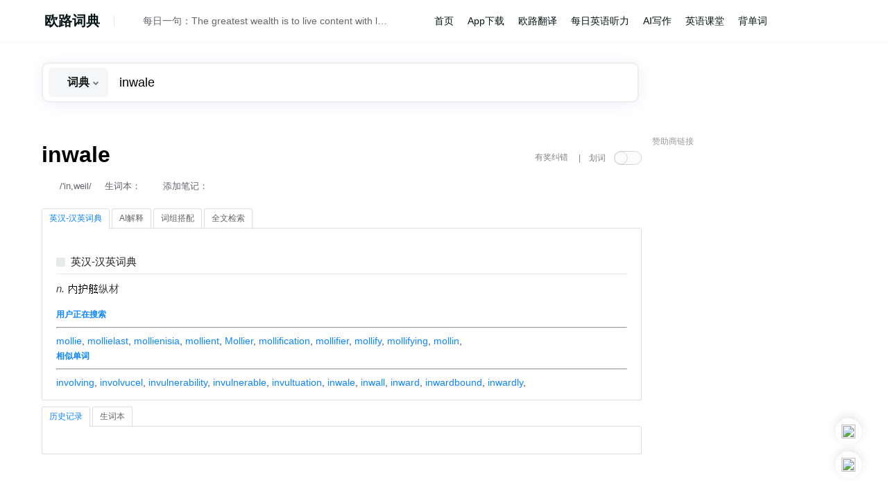

--- FILE ---
content_type: text/html; charset=utf-8
request_url: https://www.google.com/recaptcha/api2/aframe
body_size: 266
content:
<!DOCTYPE HTML><html><head><meta http-equiv="content-type" content="text/html; charset=UTF-8"></head><body><script nonce="IzSXfLVWbH-Zc3A35NsynQ">/** Anti-fraud and anti-abuse applications only. See google.com/recaptcha */ try{var clients={'sodar':'https://pagead2.googlesyndication.com/pagead/sodar?'};window.addEventListener("message",function(a){try{if(a.source===window.parent){var b=JSON.parse(a.data);var c=clients[b['id']];if(c){var d=document.createElement('img');d.src=c+b['params']+'&rc='+(localStorage.getItem("rc::a")?sessionStorage.getItem("rc::b"):"");window.document.body.appendChild(d);sessionStorage.setItem("rc::e",parseInt(sessionStorage.getItem("rc::e")||0)+1);localStorage.setItem("rc::h",'1763382661238');}}}catch(b){}});window.parent.postMessage("_grecaptcha_ready", "*");}catch(b){}</script></body></html>